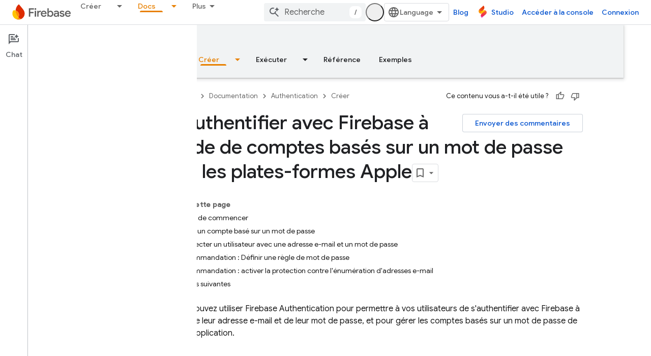

--- FILE ---
content_type: text/html; charset=utf-8
request_url: https://firebase.google.com/_d/alternate-gtm?authuser=1&hl=fr&referrer=
body_size: -34
content:
<!DOCTYPE html>
<html>
  <head>
    
    <script nonce="PDhyPJTazogSVSmfBjb9idDstsdy6+">
    (function(w,d,s,l,i){w[l]=w[l]||[];w[l].push({'gtm.start':
    new Date().getTime(),event:'gtm.js'});var f=d.getElementsByTagName(s)[0],
    j=d.createElement(s),dl=l!='dataLayer'?'&l='+l:'';j.async=true;j.src=
    'https://www.googletagmanager.com/gtm.js?id='+i+dl;f.parentNode.insertBefore(j,f);
    })(window,document,'script','dataLayer','GTM-KFPLMHC');</script>
  </head>
  <body>
    <script nonce="PDhyPJTazogSVSmfBjb9idDstsdy6+">
      window.addEventListener('message', function(event) {
        
        if (event.origin != 'https://firebase.google.com'
            && event.origin != 'https://firebase.google.cn') {
          return;
        };
        window['dataLayer'].push(event.data);
      });
    </script>
  </body>
</html>

--- FILE ---
content_type: text/html; charset=UTF-8
request_url: https://feedback-pa.clients6.google.com/static/proxy.html?usegapi=1&jsh=m%3B%2F_%2Fscs%2Fabc-static%2F_%2Fjs%2Fk%3Dgapi.lb.en.2kN9-TZiXrM.O%2Fd%3D1%2Frs%3DAHpOoo_B4hu0FeWRuWHfxnZ3V0WubwN7Qw%2Fm%3D__features__
body_size: 76
content:
<!DOCTYPE html>
<html>
<head>
<title></title>
<meta http-equiv="X-UA-Compatible" content="IE=edge" />
<script type="text/javascript" nonce="e7jcLFRUgXXr7_llowacwQ">
  window['startup'] = function() {
    googleapis.server.init();
  };
</script>
<script type="text/javascript"
  src="https://apis.google.com/js/googleapis.proxy.js?onload=startup" async
  defer nonce="e7jcLFRUgXXr7_llowacwQ"></script>
</head>
<body>
</body>
</html>


--- FILE ---
content_type: text/javascript
request_url: https://www.gstatic.com/devrel-devsite/prod/v5f5028bd8220352863507a1bacc6e2ea79a725fdb2dd736f205c6da16a3d00d1/firebase/js/devsite_devsite_view_release_notes_module__fr.js
body_size: -853
content:
(function(_ds){var window=this;var Y8=class extends _ds.dC{constructor(){super(["devsite-dialog","devsite-dropdown-list","devsite-view-release-notes-dialog"]);this.Nr=!1;this.releaseNotes=new Map;this.dialog=null;this.path="";this.label="Notes de version";this.disableAutoOpen=!1}Na(){return this}async connectedCallback(){super.connectedCallback();try{this.path||(this.path=await _ds.Rw(_ds.C().href)),this.releaseNotes=await _ds.pz(this.path)}catch(a){}this.releaseNotes.size===0?this.remove():(this.Nr=!0,this.disableAutoOpen||location.hash!==
"#release__notes"||this.o())}disconnectedCallback(){super.disconnectedCallback();let a;(a=this.dialog)==null||a.remove();this.dialog=null}o(a){a&&(a.preventDefault(),a.stopPropagation());let b;(b=this.dialog)==null||b.remove();this.dialog=document.createElement("devsite-dialog");this.dialog.classList.add("devsite-view-release-notes-dialog-container");_ds.FA((0,_ds.M)`
      <devsite-view-release-notes-dialog
        .releaseNotes=${this.releaseNotes}>
      </devsite-view-release-notes-dialog>
    `,this.dialog);document.body.appendChild(this.dialog);this.dialog.open=!0;this.Ba({category:"Site-Wide Custom Events",action:"release notes: view note",label:`${this.path}`})}render(){if(!this.Nr)return delete this.dataset.shown,(0,_ds.M)``;this.dataset.shown="";return(0,_ds.M)`
      <button class="view-notes-button" @click="${this.o}">
        ${this.label}
      </button>
    `}};_ds.w([_ds.H(),_ds.x("design:type",Object)],Y8.prototype,"Nr",void 0);_ds.w([_ds.F({type:String}),_ds.x("design:type",Object)],Y8.prototype,"path",void 0);_ds.w([_ds.F({type:String}),_ds.x("design:type",Object)],Y8.prototype,"label",void 0);_ds.w([_ds.F({type:Boolean,Aa:"disable-auto-open"}),_ds.x("design:type",Object)],Y8.prototype,"disableAutoOpen",void 0);try{customElements.define("devsite-view-release-notes",Y8)}catch(a){console.warn("devsite.app.customElement.DevsiteViewReleaseNotes",a)};})(_ds_www);
